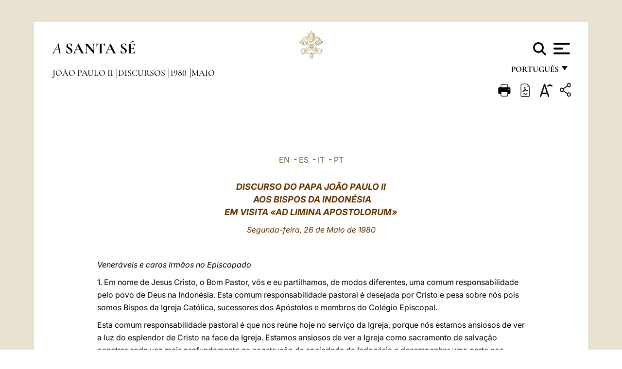

--- FILE ---
content_type: text/html
request_url: https://www.vatican.va/content/john-paul-ii/pt/speeches/1980/may/documents/hf_jp-ii_spe_19800526_vescovi-indonesia.html
body_size: 10496
content:



<!DOCTYPE HTML>


<html  lang="pt" >
<head>
    <meta charset="UTF-8">
    





<!-- BEGIN: SEO -->
<title>Aos Bispos da Indonésia em visita "ad Limina" (26 de maio de 1980)</title>
<meta name="description" content="Ad Limina, igrejas locais, Bispos da Indonésia, visita túmulos dos apóstolos, 26 de maio de 1980, Papa João Paulo II">
<meta name="keywords" content="john-paul-ii">

<link rel="canonical" href="http://www.vatican.va/content/john-paul-ii/pt/speeches/1980/may/documents/hf_jp-ii_spe_19800526_vescovi-indonesia.html">
<meta name="robots" content="index,follow">

<!-- BEGIN: OG -->
<meta property="og:title" content="Aos Bispos da Indonésia em visita "ad Limina" (26 de maio de 1980)">

<meta property="og:description" content="Ad Limina, igrejas locais, Bispos da Indonésia, visita túmulos dos apóstolos, 26 de maio de 1980, Papa João Paulo II">
<meta property="og:url" content="http://www.vatican.va/content/john-paul-ii/pt/speeches/1980/may/documents/hf_jp-ii_spe_19800526_vescovi-indonesia.html">
<meta property="og:type" content="website">
<!-- END OG-->
<!-- END: SEO -->

    


<!-- Google Tag Manager -->
<script>(function(w,d,s,l,i){w[l]=w[l]||[];w[l].push({'gtm.start':
new Date().getTime(),event:'gtm.js'});var f=d.getElementsByTagName(s)[0],
j=d.createElement(s),dl=l!='dataLayer'?'&l='+l:'';j.async=true;j.src=
'https://www.googletagmanager.com/gtm.js?id='+i+dl;f.parentNode.insertBefore(j,f);
})(window,document,'script','dataLayer','GTM-P8S9M8D');</script>
<!-- End Google Tag Manager -->



    


<!-- BEGIN: headlibs -->
<link rel="stylesheet" href="/etc/clientlibs/foundation/main.min.77f07f85da93e61bb291da28df2065ac.css" type="text/css">
<link rel="stylesheet" href="/etc/designs/generics2/library/clientlibs.min.25498fb47f0d5f43eead9ee78241c07f.css" type="text/css">
<link rel="stylesheet" href="/etc/designs/vatican/library/clientlibs.min.f3d97163c83b151085d4a6851a3f531e.css" type="text/css">
<script type="text/javascript" src="/etc/clientlibs/granite/jquery.min.e0cc37eb1ac1cf9f859edde97cb8dc9f.js"></script>
<script type="text/javascript" src="/etc/clientlibs/granite/utils.min.cd31222ac49213ace66f3568912db918.js"></script>
<script type="text/javascript" src="/etc/clientlibs/granite/jquery/granite.min.e26b5f40a34d432bee3ded1ccbdc7041.js"></script>
<script type="text/javascript" src="/etc/clientlibs/foundation/jquery.min.d7c42e4a257b8b9fe38d1c53dd20d01a.js"></script>
<script type="text/javascript" src="/etc/clientlibs/foundation/main.min.1705fea38fedb11b0936752ffe8a5fc6.js"></script>
<script type="text/javascript" src="/etc/designs/generics2/library/clientlibs.min.8bdb4992c9cb6a2a85205683d40bd4af.js"></script>
<script type="text/javascript" src="/etc/designs/vatican/library/clientlibs.min.a048ef155d62651cae0435360a52b70c.js"></script>


        

<script type="text/javascript" src="/etc/designs/siv-commons-foundation/library/bootstrap/bootstrap-5-3-3/js/bootstrap.bundle.min.js"></script>
<link rel="stylesheet" href="/etc/designs/siv-commons-foundation/library/bootstrap/bootstrap-5-3-3.min.37b3cd5e54efac87c16d7de1e78ef0f2.css" type="text/css">
<link rel="stylesheet" href="/etc/designs/vaticanevents/library/clientlibs.min.a3605e7563210a15bba6379a54ec9607.css" type="text/css">
<link rel="stylesheet" href="/etc/designs/vatican/library/clientlibs/themes/homepage_popes.min.fae923fdbc76aba998427942ca66d5e5.css" type="text/css">
<link rel="stylesheet" href="/etc/designs/vatican/library/clientlibs/themes/vatican-v2.min.258f0dfa12776550ec1b69a175d11882.css" type="text/css">
<script type="text/javascript" src="/etc/designs/siv-commons-foundation/library/bootstrap/bootstrap-5-3-3.min.d41d8cd98f00b204e9800998ecf8427e.js"></script>
<script type="text/javascript" src="/etc/clientlibs/foundation/shared.min.da23d866139a285e2643366d7d21ab4b.js"></script>
<script type="text/javascript" src="/etc/designs/vaticanevents/library/clientlibs.min.5edcfde75d6fec087c3d4639700a1123.js"></script>
<script type="text/javascript" src="/etc/designs/vatican/library/clientlibs/themes/homepage_popes.min.6edfb3d9b3ba0b623687ac72617598d2.js"></script>
<script type="text/javascript" src="/etc/designs/vatican/library/clientlibs/themes/vatican-v2.min.29b81cd1dac901f87cefc71fa75e1285.js"></script>

<meta name="viewport" content="width=device-width, initial-scale=1.0">

<!-- END: headlibs -->

    

    

    
    <link rel="icon" type="image/vnd.microsoft.icon" href="/etc/designs/vatican/favicon.ico">
    <link rel="shortcut icon" type="image/vnd.microsoft.icon" href="/etc/designs/vatican/favicon.ico">
    
    
</head>





<!-- BEGIN: body.jsp -->
<body>
    <div class="siv-maincontainer holy-father-simplepage">
        <div id="wrap" >
            







<header class="va-header container">
    <div class="container-fluid">
        <div class="d-flex flex-wrap align-items-center justify-content-center justify-content-lg-start">
            <div class="col-12 col-xs-12 upper-header">
                <div class="d-flex flex-wrap">
                    <div class="col-5">
                        <h2>
                        <a href="/content/vatican/pt.html"><i>A</i> <span class="text-uppercase"><b>Santa Sé</b></span></a>
                        </h2>
                    </div>
                    <div class="col-2 conteiner-logo">
                        <figure class="logo">
                            <a href="/content/vatican/pt.html">
                                <img src="/etc/designs/vatican/library/clientlibs/themes/vatican-v2/images/logo-vatican.png" alt="the holy see">
                            </a>
                        </figure>
                    </div>
                    <div class="col-5 container-utility">
                        



<section class="utility">
    <div id="language" class="wrapper-dropdown" tabindex="1">
        português
        <ul class="dropdown">
            <li><a href="/content/vatican/fr.html">Fran&ccedil;ais</a></li>
            <li><a href="/content/vatican/en.html">English</a></li>
            <li><a href="/content/vatican/it.html">Italiano</a></li>
            <li><a href="/content/vatican/pt.html">Portugu&ecirc;s</a></li>
            <li><a href="/content/vatican/es.html">Espa&ntilde;ol</a></li>
            <li><a href="/content/vatican/de.html">Deutsch</a></li>
            <li><a href="/content/vatican/ar.html">&#1575;&#1604;&#1593;&#1585;&#1576;&#1610;&#1617;&#1577;</a></li>
            <li><a href="/chinese/index.html">&#20013;&#25991;</a></li>
            <li><a href="/latin/latin_index.html">Latine</a></li>
        </ul>
    </div>

    <div class="va-search" id="va-search">
            <div method="get" id="searchform" action="/content/vatican/pt/search.html" accept-charset="UTF-8">
            <div class="va-search-input-wrap"><input class="va-search-input" placeholder="Cerca su vatican.va..." type="text" value="" name="q" id="q"/></div>
            <input class="va-search-submit" type="submit" id="go" value=""><span class="va-icon-search"><svg xmlns="http://www.w3.org/2000/svg" viewBox="0 0 512 512"><!--!Font Awesome Free 6.7.2 by @fontawesome - https://fontawesome.com License - https://fontawesome.com/license/free Copyright 2025 Fonticons, Inc.--><path d="M416 208c0 45.9-14.9 88.3-40 122.7L502.6 457.4c12.5 12.5 12.5 32.8 0 45.3s-32.8 12.5-45.3 0L330.7 376c-34.4 25.2-76.8 40-122.7 40C93.1 416 0 322.9 0 208S93.1 0 208 0S416 93.1 416 208zM208 352a144 144 0 1 0 0-288 144 144 0 1 0 0 288z"/></svg></span>
        </div>
    </div>
    <div class="va-menu">
        <div class="navigation-menu menu-popup">








<div class="va-menu-popup">
    <!-- Navbar -->
    <nav class="navbar">
        <div class="container-fluid">
            <button class="navbar-toggler custom-toggler" id="openMenu" aria-label="Apri menu">
                <span class="bar top-bar"></span>
                <span class="bar middle-bar"></span>
                <span class="bar bottom-bar"></span>
            </button>
        </div>
    </nav>

    <!-- Fullscreen Menu -->
    <div class="fullscreen-menu" id="menu">
        <button class="close-btn" id="closeMenu">&times;</button>
        <div class="row justify-content-md-center">
            <div class="menu-header  col-md-4 d-none d-md-block">
                <h2 class="holy-see-title">
                    <i>A</i> <span class="text-uppercase"><b>Santa Sé</b></span>
                </h2>
                <div class="logo">
                    <img src="/etc/designs/vatican/library/clientlibs/themes/vatican-v2/images/logo-vatican.png" alt="the holy see">
                </div>

            </div>
            <!-- FIRST MENU -->
            <div class="text-center col-md-4 col-12">
                <ul class="first-items col-12">
                


                    <li><a href="/content/leo-xiv/pt.html">Magisterium</a></li>
                    


                    <li><a href="/content/leo-xiv/pt/events/year.dir.html/2025.html">Calendário</a></li>
                    


                    <li><a href="/holy_father/index_po.htm">Sumos Pontífices</a></li>
                    


                    <li><a href="/content/romancuria/pt.html">Cúria Romana e outras Organizações</a></li>
                    


                    <li><a href="/content/liturgy/pt.html">Celebrações litúrgicas</a></li>
                    


                    <li><a href="https://www.vatican.va/roman_curia/cardinals/index_po.htm">Colégio Cardinalício</a></li>
                    
                </ul>


                <!-- SECONDARY VOICES -->
                <ul class="secondary-items col-md-12 col-12">
                    


                    <li><a href="https://www.vatican.va/news_services/press/index_po.htm">Sala de Imprensa</a></li>
                    


                    <li><a href="https://www.vaticannews.va/pt.html">Vatican News - Radio Varicana</a></li>
                    


                    <li><a href="https://www.osservatoreromano.va/pt.html">L'Osservatore Romano</a></li>
                    
                </ul>
            </div>
        </div>
    </div>
</div>
<script>
    const openMenu = document.getElementById('openMenu');
    const closeMenu = document.getElementById('closeMenu');
    const menu = document.getElementById('menu');

    openMenu.addEventListener('click', () => {
        menu.classList.add('show');
    });

    closeMenu.addEventListener('click', () => {
        menu.classList.remove('show');
    });
</script></div>

    </div>
</section>

<script>
    $( document ).ready(function() {
        $("#va-search #go").on("click", function () {
            var value = $("#q").val();
            window.location.href = "/content/vatican/pt/search.html?q=" + value;
        });

        $(".va-search-input#q").keypress(function (event) {
            var keycode = (event.keyCode ? event.keyCode : event.which);
            if (keycode == '13') {
                var value = $("#q").val();
                window.location.href = "/content/vatican/pt/search.html?q=" + value;
            }
        });
    });

</script>


                    </div>
                </div>
                
                    

<div class="breadcrumb-nav">
    <div class="breadcrumb">



     <!-- Begin BREADCRUMB -->
     <div class="breadcrumbs">
     <a href="/content/john-paul-ii/pt.html">Jo&atilde;o Paulo II
                </a><a href="/content/john-paul-ii/pt/speeches.index.html#speeches">Discursos
                </a><a href="/content/john-paul-ii/pt/speeches/1980.index.html#speeches">1980
                </a><a href="/content/john-paul-ii/pt/speeches/1980/may.index.html#speeches">maio
                </a>
    </div>
    <!-- END BREADCRUMB -->
</div>

</div>

                
            </div>
        </div>
    </div>
</header>
            



<main id="main-container" role="main" class="container-fluid holyfather document">
    <section class="section-page">
        <div class="container va-main-document">

            <div class="va-tools col-12 d-flex flex-row-reverse">

        <div class="share">
            <div class="btn-utility icon-share el-hide" tabindex="2" title="Title">
    <div class="social-share-container">
        <div class="social-share" id="share-button"></div>
        <div class="loading l-grey share-bar" id="share-bar"></div>
    </div>
</div>

<div id="fb-root"></div>
<script asyncdefercrossorigin="anonymous" src="https://connect.facebook.net/it_IT/sdk.js#xfbml=1&version=v23.0"></script>
<script>
    var SocialBar = {
        options: {
            selectorButton: '#share-button',
            selectorBar: '#share-bar',
            socialButtons: ['facebook', 'twitter', 'mail'],
            animationTiming: 333,
        },
        bar: null,
        button: null,
        dataTxtMail: '',
        timeout: null,
        isOpen: false,

        main: function () {
            var self = this;
            self.bar = document.getElementById('share-bar');
            self.button = document.getElementById('share-button');

            self.button.addEventListener('click', function () {
                if (!self.isOpen) {
                    self.openBar();
                } else {
                    self.closeBar();
                }
            });
        },

        openBar: function () {
            var self = this;
            self.isOpen = true;
            document.documentElement.classList.add("share-opened");
            self.showLoading();

            self.timeout = setTimeout(function () {
                self.bar.innerHTML = self.render();
                self.bar.classList.add('active'); // Smooth opening
                console.log(self.render());

                setTimeout(function () {
                    self.hideLoading();
                }, 1000);
            }, self.options.animationTiming);
        },

        closeBar: function () {
            var self = this;
            if (document.documentElement.classList.contains('share-opened')) {
                document.documentElement.classList.remove('share-opened');
                self.isOpen = false;
                clearTimeout(self.timeout);

                self.bar.classList.remove('active'); // Smooth closing

                setTimeout(function () {
                    self.bar.innerHTML = 'Share icon';
                }, self.options.animationTiming);
            }
        },

        showLoading: function () {
            this.bar.classList.add('loading');
        },

        hideLoading: function () {
            this.bar.classList.remove('loading');
        },

        renderFacebook: function () {
            return '<a class="fb-share-button" href="http://www.facebook.com/sharer.php?u=' + encodeURIComponent(location.href) + '" target="_blank">' +
                '<svg xmlns="http://www.w3.org/2000/svg" viewBox="0 0 320 512">' +
                '<path d="M80 299.3V512H196V299.3h86.5l18-97.8H196V166.9c0-51.7 20.3-71.5 72.7-71.5c16.3 0 29.4 .4 37 1.2V7.9C291.4 4 256.4 0 236.2 0C129.3 0 80 50.5 80 159.4v42.1H14v97.8H80z"/>' +
                '</svg></a>';
        },

        renderTwitter: function () {
            return '<a href="https://x.com/intent/tweet?text=Recomendo que visite este link:&url=' + encodeURIComponent(location.href) + '" target="_top" class="share-mail type-twitter" style="font-size:2rem">' +
                '<svg xmlns="http://www.w3.org/2000/svg" viewBox="0 0 512 512">' +
                '<path d="M389.2 48h70.6L305.6 224.2 487 464H345L233.7 318.6 106.5 464H35.8L200.7 275.5 26.8 48H172.4L272.9 180.9 389.2 48zM364.4 421.8h39.1L151.1 88h-42L364.4 421.8z"/>' +
                '</svg></a>';
        },

        renderWhatsapp: function () {
            return '<a href="https://web.whatsapp.com/send?text=Recomendo que visite este link: ' + encodeURIComponent(location.href) + '" target="_blank" class="wa">' +
                '<svg xmlns="http://www.w3.org/2000/svg" viewBox="0 0 448 512">' +
                '<path d="M380.9 97.1C339 55.1 283.2 32 223.9 32c-122.4 0-222 99.6-222 222 0 39.1 10.2 77.3 29.6 111L0 480l117.7-30.9c32.4 17.7 68.9 27 106.1 27h.1c122.3 0 224.1-99.6 224.1-222 0-59.3-25.2-115-67.1-157zm-157 341.6c-33.2 0-65.7-8.9-94-25.7l-6.7-4-69.8 18.3L72 359.2l-4.4-7c-18.5-29.4-28.2-63.3-28.2-98.2 0-101.7 82.8-184.5 184.6-184.5 49.3 0 95.6 19.2 130.4 54.1 34.8 34.9 56.2 81.2 56.1 130.5 0 101.8-84.9 184.6-186.6 184.6zm101.2-138.2c-5.5-2.8-32.8-16.2-37.9-18-5.1-1.9-8.8-2.8-12.5 2.8-3.7 5.6-14.3 18-17.6 21.8-3.2 3.7-6.5 4.2-12 1.4-32.6-16.3-54-29.1-75.5-66-5.7-9.8 5.7-9.1 16.3-30.3 1.8-3.7 .9-6.9-.5-9.7-1.4-2.8-12.5-30.1-17.1-41.2-4.5-10.8-9.1-9.3-12.5-9.5-3.2-.2-6.9-.2-10.6-.2-3.7 0-9.7 1.4-14.8 6.9-5.1 5.6-19.4 19-19.4 46.3 0 27.3 19.9 53.7 22.6 57.4 2.8 3.7 39.1 59.7 94.8 83.8 35.2 15.2 49 16.5 66.6 13.9 10.7-1.6 32.8-13.4 37.4-26.4 4.6-13 4.6-24.1 3.2-26.4-1.3-2.5-5-3.9-10.5-6.6z"/>' +
                '</svg></a>';
        },

        render: function () {
            var self = this;
            var html = "";
            html += self.renderFacebook();
            html += self.renderTwitter();
            html += self.renderWhatsapp();
            return html;
        }
    };

    SocialBar.main();
</script>
</div>

    <div title="zoomText" class="zoom-text">
        <img alt="zoomText" title="zoomText" src="/etc/designs/vatican/library/images/icons/zoom-char.png"/>
        <ul class="textsize-list">
            <li class="small-text">A</li>
            <li class="medium-text">A</li>
            <li class="large-text">A</li>
        </ul>
    </div>

    <div class="headerpdf">


    <a href="/content/john-paul-ii/pt/speeches/1980/may/documents/hf_jp-ii_spe_19800526_vescovi-indonesia.pdf" title="PDF">
        <img alt="pdf" title="pdf" src="/etc/designs/vatican/library/images/icons/pdf-icon.png"/>
    </a>
</div>
<div class="print">
        <a href="#" onclick="self.print(); return false;">
            <img border="0" src="/etc/designs/vatican/library/images/icons/print.png" alt="Print" title="Print" width="26" height="26">
        </a>
    </div>
</div>

<style>
    li.small-text {
        font-size: 20px;
        cursor: pointer;
    }
    li.medium-text {
        font-size: 24px;
        cursor: pointer;
    }
    li.large-text {
        font-size: 28px;
        cursor: pointer;
    }
    .zoom-text{
        position: relative;
    }

    .textsize-list {
        position: absolute;
        top: 35px;
        left: -5px;
        z-index: 9999;
        list-style-type: none;
        text-align: center;
        background: var(--beige-secondary-color);
        opacity: 0;
        pointer-events: none;
        transform: translateY(-10px);
        transition: opacity 0.3s ease, transform 0.3s ease;
        padding: 10px 5px;
        box-shadow: 0 0 10px rgba(0,0,0,0.2);
        display: flex;
        flex-direction: column;
    }

    .textsize-list.active {
        opacity: 1;
        transform: translateY(0);
        pointer-events: auto;
    }

</style>

<script>
    document.addEventListener('DOMContentLoaded', function () {
        const zoomText = document.querySelector('.zoom-text img');
        const textsizeList = document.querySelector('.textsize-list');
        const zoomTextContainer = document.querySelector('.zoom-text');
        const documentoContainer = document.querySelector('.documento');
        let isTextMenuOpen = false;

        // Toggle dropdown on click
        zoomText.addEventListener('click', function (event) {
            event.stopPropagation(); // Prevent outside click handler from triggering
            if (isTextMenuOpen) {
                closeTextSizeMenu();
            } else {
                openTextSizeMenu();
            }
        });

        // Prevent dropdown from closing when clicking inside it
        textsizeList.addEventListener('click', function (event) {
            event.stopPropagation();
        });

        // Close dropdown when clicking outside
        document.addEventListener('click', function (event) {
            if (isTextMenuOpen && !zoomTextContainer.contains(event.target)) {
                closeTextSizeMenu();
            }
        });

        function openTextSizeMenu() {
            isTextMenuOpen = true;
            textsizeList.classList.add('active');
        }

        function closeTextSizeMenu() {
            isTextMenuOpen = false;
            textsizeList.classList.remove('active');
        }

        // Font size logic
        const contentElements = documentoContainer.querySelectorAll('*');
        const subtitles = documentoContainer.getElementsByClassName('title-1-color');

        function changeFontSize(size) {
            contentElements.forEach(function (element) {
                element.style.fontSize = size;
            });
        }

        function changeSubtitleFontSize(size) {
            for (let i = 0; i < subtitles.length; i++) {
                subtitles[i].style.fontSize = size;
            }
        }

        document.querySelector('.small-text').addEventListener('click', function () {
            changeFontSize('16px');
            changeSubtitleFontSize('20px');
        });

        document.querySelector('.medium-text').addEventListener('click', function () {
            changeFontSize('19px');
            changeSubtitleFontSize('22px');
        });

        document.querySelector('.large-text').addEventListener('click', function () {
            changeFontSize('20.5px');
            changeSubtitleFontSize('23.5px');
        });
    });


</script><div class="documento">
                    <!-- CONTENUTO DOCUMENTO -->
                    <!-- TESTO -->
                    <div class="testo">
                        <div class="abstract text parbase vaticanrichtext"><div class="clearfix"></div></div>
<!-- TRADUZIONE -->
                        <div class="translation-field">
    <span class="translation">
        <a href="/content/john-paul-ii/en/speeches/1980/may/documents/hf_jp-ii_spe_19800526_vescovi-indonesia.html">EN</a>
                &nbsp;-&nbsp;<a href="/content/john-paul-ii/es/speeches/1980/may/documents/hf_jp-ii_spe_19800526_vescovi-indonesia.html">ES</a>
                &nbsp;-&nbsp;<a href="/content/john-paul-ii/it/speeches/1980/may/documents/hf_jp-ii_spe_19800526_vescovi-indonesia.html">IT</a>
                &nbsp;-&nbsp;<a href="/content/john-paul-ii/pt/speeches/1980/may/documents/hf_jp-ii_spe_19800526_vescovi-indonesia.html">PT</a>
                </span>
    </div>

<div class="text parbase vaticanrichtext"><div class="clearfix"></div></div>
<div class="text parbase container vaticanrichtext"><p align="center"><b><i><font size="4" color="#663300">DISCURSO DO PAPA JO&Atilde;O PAULO II<br />&nbsp;AOS BISPOS DA INDON&Eacute;SIA <br />EM VISITA &laquo;AD LIMINA APOSTOLORUM&raquo;</font></i></b></p> 
<p align="center"><font color="#663300"><i>Segunda-feira, 26 de Maio de 1980</i></font></p> 
<p>&nbsp;</p> 
<p><i>Vener&aacute;veis e caros Irm&atilde;os no Episcopado </i></p> 
<p>1. Em nome de Jesus Cristo, o Bom Pastor, v&oacute;s e eu partilhamos, de modos diferentes, uma comum responsabilidade pelo povo de Deus na Indon&eacute;sia. Esta comum responsabilidade pastoral &eacute; desejada por Cristo e pesa sobre n&oacute;s pois somos Bispos da Igreja Cat&oacute;lica, sucessores dos Ap&oacute;stolos e membros do Col&eacute;gio Episcopal.</p> 
<p>Esta comum responsabilidade pastoral &eacute; que nos re&uacute;ne hoje no servi&ccedil;o da Igreja, porque n&oacute;s estamos ansiosos de ver a luz do esplendor de Cristo na face da Igreja. Estamos ansiosos de ver a Igreja como sacramento de salva&ccedil;&atilde;o penetrar cada vez mais profundamente na constru&ccedil;&atilde;o da sociedade da Indon&eacute;sia e desempenhar uma parte nos diferentes aspectos da vida do vosso povo. Sei com que louv&aacute;vel patriotismo v&oacute;s suportastes a <i>Pancasila</i> ou Cinco Princ&iacute;pios B&aacute;sicos da filosofia do Estado da Indon&eacute;sia e quanto vos esfor&ccedil;astes por mostrar o amor de Cristo a todos os vossos irm&atilde;os sem qualquer distin&ccedil;&atilde;o fosse qual fosse. Como o meu predecessor <a href="http://www.vatican.va/holy_father/paul_vi/index_po.htm">Paulo VI</a>, que foi pessoalmente &agrave; Indon&eacute;sia para refor&ccedil;ar a f&eacute; dos pastores e do povo, e para animar todos v&oacute;s na esperan&ccedil;a e na perseveran&ccedil;a, tamb&eacute;m eu declaro a minha solidariedade eclesial convosco no minist&eacute;rio que tendes, quando constru&iacute;s a comunidade de f&eacute; e consolidais o vosso povo na sua voca&ccedil;&atilde;o crist&atilde;.</p> 
<p>2. Quando nos reunimos aqui hoje, recebemos for&ccedil;a vinda da nossa unidade cat&oacute;lica, de que o nosso encargo pastoral &eacute; um aspecto no mist&eacute;rio da Igreja de Cristo. &Eacute; a unidade cat&oacute;lica que ilumina o nosso encargo pastoral nas suas v&aacute;rias dimens&otilde;es; d&aacute;-nos conhecimentos das mais profundas verdades das nossas actividades apost&oacute;licas.</p> 
<p>As vossas Igrejas locais s&atilde;o express&otilde;es individuais do &uacute;nico povo remido de Deus, liberto do dom&iacute;nio das trevas e transferido para o Reino do Seu amado Filho, no qual n&oacute;s temos a reden&ccedil;&atilde;o, o perd&atilde;o dos nossos pecados (cf. <i>Col</i> 1, 13-14). O povo de que v&oacute;s sois pastores &eacute; chamado para viver nova vida, de Cristo, dando express&atilde;o a ela nos seus costumes e cultura, e para manifestar fielmente o seu car&aacute;cter original na exist&ecirc;ncia di&aacute;ria. Deste modo encontram-se as pessoas capazes de enriquecer todo o Corpo de Cristo pela &uacute;nica contribui&ccedil;&atilde;o que prestam.</p> 
<p>Com efeito, &eacute; a &uacute;nica, santa, cat&oacute;lica e apost&oacute;lica f&eacute; que forma a grande heran&ccedil;a do vosso povo, e que todos v&oacute;s como Bispos estais encarregados de anunciar &quot;oportuna e inoportunamente&quot; (<i>2 Tim </i>4, 2). Como Sucessor de Pedro, serei chamado a dar especial conta &quot;da presen&ccedil;a de Deus e de Jesus Cristo que h&aacute;-de julgar os vivos e os mortos&quot; (<i>2 Tim </i>4, 1) pela maneira como eu satisfa&ccedil;o ao encargo, a mim confiado por Cristo, de ser garantia da pureza da f&eacute; de toda a Igreja e de desempenhar devidamente o papel de Romano Pont&iacute;fice como &quot;a perp&eacute;tua e vis&iacute;vel fonte e fundamento da unidade dos Bispos e da multid&atilde;o dos fi&eacute;is&quot; (<i><a href="http://www.vatican.va/archive/hist_councils/ii_vatican_council/documents/vat-ii_const_19641121_lumen-gentium_po.html">Lumen Gentium</a></i>, 23).</p> 
<p>3. A comunh&atilde;o eclesial, que n&oacute;s partilhamos e alimentamos, traz-nos imensa consola&ccedil;&atilde;o e alegria no nosso minist&eacute;rio como Bispos da Igreja Cat&oacute;lica. Sabemos que somos, juntamente com os nossos fi&eacute;is, a &uacute;nica Igreja de Jesus Cristo, unida n'Ele e vivendo pelo Seu Esp&iacute;rito Santo.</p> 
<p>A nossa comunh&atilde;o &eacute;, primeiro que tudo, comunh&atilde;o de f&eacute;. &Eacute; a f&eacute; apost&oacute;lica que nos une, f&eacute; apost&oacute;lica com que o Esp&iacute;rito de verdade assiste o Magist&eacute;rio, a fim de este se transmitir intacto e puro de uma gera&ccedil;&atilde;o para a seguinte. Quanto a isto, como Bispos, devemos constantemente entregar-nos de novo &agrave; plena profiss&atilde;o da f&eacute; cat&oacute;lica, que de longe transcende os conhecimentos do nosso saber humano e o racioc&iacute;nio teol&oacute;gico. S&oacute; o Esp&iacute;rito de verdade, o Esp&iacute;rito de Jesus, pode suficientemente garantir a nossa f&eacute;, e isto f&aacute;-lo por meio do Magist&eacute;rio que n&oacute;s somos chamados a aceitar e por nossa vez a anunciar aos outros.</p> 
<p>Nossa &eacute; tamb&eacute;m uma comunh&atilde;o de amor — amor que tem a sua origem e modelo na Sant&iacute;ssima Trindade. N&oacute;s fomos o objecto do amor de Deus, e este amor une-nos todos juntos na comunidade da Igreja. Entre as tarefas de um Bispo, que importante &eacute; para ele reflectir o amor de Jesus, o Bom Pastor, numa base pessoal! A cada momento das nossas vidas de pastores, h&aacute; uma pessoa que precisa do nosso amor, outra que merece o nosso amor. Os nossos padres, em particular, t&ecirc;m especial t&iacute;tulo a este amor. S&atilde;o nossos amigos, nossos irm&atilde;os e nossos filhos em Jesus Cristo. Para com o rebanho inteiro manifesta-se o nosso amor em compreens&atilde;o e em servi&ccedil;o generoso e perseverante das suas necessidades — especialmente a sua necessidade da palavra de Deus em toda a sua pureza e energia.</p> 
<p>A nossa comunh&atilde;o &eacute; comunh&atilde;o de ora&ccedil;&atilde;o, em que n&oacute;s todos vamos buscar fortaleza a todo o Corpo de Cristo orante. A actividade da ora&ccedil;&atilde;o &eacute;, muit&iacute;ssimo, parte da vida da Igreja, que nos une com os vivos e com os mortos na Comunh&atilde;o dos Santos. Os Santos de Deus s&atilde;o os nossos intercessores. Em particular, a M&atilde;e de Jesus, que &eacute; a M&atilde;e do Corpo inteiro, intercede por todos quantos receberam vida no seu Filho. Legi&otilde;es de fi&eacute;is crist&atilde;os desempenham um papel eclesial de valor inestim&aacute;vel orando pela Igreja e pela sua miss&atilde;o. N&oacute;s contamos com todas estas ora&ccedil;&otilde;es e ficamos especialmente agradecidos pela contribui&ccedil;&atilde;o dos doentes e dos que sofrem.</p> 
<p>A nossa comunh&atilde;o envolve a solidariedade da Igreja universal. As Igrejas locais est&atilde;o todas responsabilizadas umas pelas outras, de maneira que &eacute; a &uacute;nica Igreja Cat&oacute;lica que subsiste em todas elas. A nossa comunh&atilde;o hier&aacute;rquica &eacute; express&atilde;o dos la&ccedil;os de um s&oacute; Col&eacute;gio Episcopal que nos une na proclama&ccedil;&atilde;o do Evangelho de Cristo. Pela colegialidade os pastores da Igreja na Indon&eacute;sia oferecem a pr&oacute;pria solidariedade a toda a Igreja e todos os outros pastores da Igreja oferecem a pr&oacute;pria solidariedade &agrave;s Igrejas locais na Indon&eacute;sia. Em todas elas se esfor&ccedil;a a Santa S&eacute; por exercer um papel de trabalho, coordenando actividades e servi&ccedil;os para benef&iacute;cio de todas. Acima de tudo, est&aacute; a Santa S&eacute; encarregada do servi&ccedil;o da unidade e verdade, na caridade. Em concord&acirc;ncia com a vontade do Senhor, o Sucessor de Pedro esfor&ccedil;a-se por ser sempre o servo de todos.</p> 
<p>Vivendo esta comunh&atilde;o de f&eacute; e amor, de ora&ccedil;&atilde;o e solidariedade, fa&ccedil;amos tudo, amados Irm&atilde;os, para dirigir o conhecimento das Igrejas locais para o grande mist&eacute;rio da unidade cat&oacute;lica. Desta unidade cat&oacute;lica tanto recebeu o vosso povo! E para ela oferece a sua pr&oacute;pria contribui&ccedil;&atilde;o caracter&iacute;stica, que &eacute; a encarna&ccedil;&atilde;o do Evangelho na sua vida e cultura.</p> 
<p>4. Vener&aacute;veis Irm&atilde;os, mostremos sempre ao nosso povo uma mensagem sobrenatural de esperan&ccedil;a, fundada na salva&ccedil;&atilde;o em Jesus Cristo, Filho de Deus, e comunicada por meio da Sua Igreja. Jesus Cristo que nos chama para irmos ter com Ele na Sua Igreja, e por meio d'Ele com o Pai no Esp&iacute;rito Santo. &Eacute; Cristo que insiste connosco para que fa&ccedil;amos avan&ccedil;ar o nosso povo segundo o caminho da f&eacute;. &Eacute; Cristo que nos convida a abrirmo-nos, com todas as nossas limita&ccedil;&otilde;es e os nossos pecados, &agrave; Sua imensa miseric&oacute;rdia. Com a esperan&ccedil;a da miseric&oacute;rdia apresentamo-nos a n&oacute;s mesmos diante de &quot;Cristo Jesus, nossa esperan&ccedil;a&quot; (<i>1 Tim</i> 1, 1). Na esperan&ccedil;a consagramos a Ele o nosso ser e todo o nosso minist&eacute;rio. Para Ele devemos dirigir as nossas Igrejas locais; devemos falar d'Ele aos nossos sacerdotes, religiosos e leigos; devemos anunciar a Sua pessoa e as Suas promessas, o Seu Reino e a Sua Vinda. Esta esperan&ccedil;a d&aacute; grande &acirc;nimo ao nosso minist&eacute;rio e &agrave;s nossas vidas; sust&eacute;m-nos e incita-nos. Segundo as palavras de S&atilde;o Paulo, &quot;Se nos afadigamos e recebemos ultrajes, &eacute; porque pusemos a nossa esperan&ccedil;a em Deus vivo, Salvador de todos os homens, principalmente dos fi&eacute;is&quot; (<i>1 Tim </i>4, 10).</p> 
<p>Caros Irm&atilde;os: no amor de Cristo, na comunh&atilde;o da Sua Igreja e na responsabilidade partilhada da nossa miss&atilde;o pastoral, eu abra&ccedil;o todos os fi&eacute;is das vossas Igrejas locais. Envio tamb&eacute;m as minhas sauda&ccedil;&otilde;es &agrave;s autoridades civis e a todos os vossos concidad&atilde;os, a todos os que formam a &uacute;nica fam&iacute;lia do vosso extenso pa&iacute;s. Aben&ccedil;oe Deus a Indon&eacute;sia e o vosso pr&oacute;prio minist&eacute;rio ao servi&ccedil;o do Evangelho de Nosso Senhor Jesus Cristo.</p> 
<p>&nbsp;</p> 
<p align="center"> <font color="#663300" size="3">&copy; Copyright 1980 - Libreria Editrice Vaticana</font></p> 
<p align="center"> &nbsp;</p><div class="clearfix"></div></div>
<div class="content parsys">
</div>
</div>

                    <!-- /TESTO -->
                    <p class="copyright"> Copyright &copy; Dicastério para a Comunicação</p>

<div class="logo doc-copyright">
    <a href="/content/vatican/pt.html">
        <img src="/etc/designs/vatican/library/clientlibs/themes/vatican-v2/images/logo-vatican.png" alt="the holy see">
        <h2 class="holy-see-title mobile  d-block d-md-none">
            <i>A</i> <span class="text-uppercase"><b>Santa Sé</b></span></h2>
    </a>
    <h2 class="holy-see-title d-none d-md-block">
        <a href="/content/vatican/pt.html"> <i>A</i> <span class="text-uppercase"><b>Santa Sé</b></span></a>
    </h2>
</div></div>
            <!-- /CONTENUTO DOCUMENTO -->
        </div>
    </section>
</main>
            
            <!-- cq include script="cookie.jsp" /> -->
        </div>
     </div>
 </body>
 <!-- END: body.jsp -->
</html>
